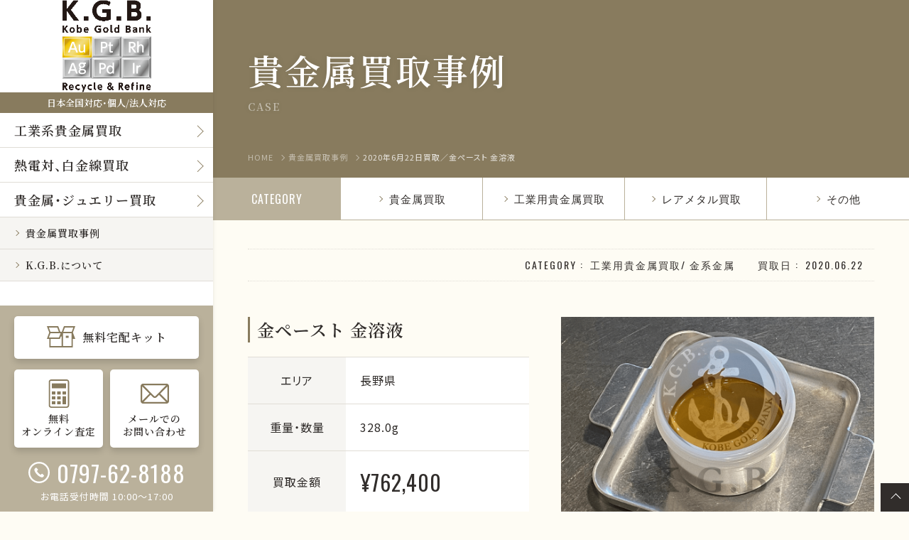

--- FILE ---
content_type: text/html; charset=UTF-8
request_url: https://www.kgb.co.jp/case/200622/
body_size: 7164
content:
<!doctype html>
    <html lang="ja">
        <head prefix="og: http://ogp.me/ns# fb: http://ogp.me/ns/fb# article: http://ogp.me/ns/article#">
            <!-- Google Tag Manager -->
            <script>(function(w,d,s,l,i){w[l]=w[l]||[];w[l].push({'gtm.start':
            new Date().getTime(),event:'gtm.js'});var f=d.getElementsByTagName(s)[0],
            j=d.createElement(s),dl=l!='dataLayer'?'&l='+l:'';j.async=true;j.src=
            'https://www.googletagmanager.com/gtm.js?id='+i+dl;f.parentNode.insertBefore(j,f);
            })(window,document,'script','dataLayer','GTM-537ZD4W');</script>
            <!-- End Google Tag Manager -->
					            			
                        <meta charset="UTF-8">
            <title>2020年6月22日買取／金ペースト 金溶液｜貴金属買取事例｜貴金属買取のK.G.B.神戸ゴールドバンク</title>
            <meta name="description" content="貴金属買取事例はこちら。【個人／法人、全国対応】当店は安心の日本金地金流通協会の正規登録店。他店では査定困難などんな状態の貴金属でも評価可能な分析力が強み。工業系金属リサイクルの(株)エスアールシーが運営。">
            <meta http-equiv="X-UA-Compatible" content="IE=edge">
            <meta name="viewport" content="width=device-width,initial-scale=1">
            <!--OGP-->
<meta property="og:locale" content="ja_JP">
<meta property="og:type" content="article">
<meta property="og:title" content="2020年6月22日買取／金ペースト 金溶液">
<meta property="og:url" content="https://www.kgb.co.jp/case/200622/">
<meta property="og:description" content="">
<meta property="og:site_name" content="貴金属買取のK.G.B.神戸ゴールドバンク">
<meta property="og:image" content="/assets/images/ogp.png" />
<!--OGP-->
            <meta http-equiv="content-style-type" content="text/css">
            <meta http-equiv="content-script-type" content="text/javascript">
                        <meta name="robots" content="INDEX,FOLLOW">
            
            
                        <link rel="index" href="https://www.kgb.co.jp/">
            <link rel="canonical" href="https://www.kgb.co.jp/case/200622/">

            <!-- *** stylesheet *** -->
            <link href="/assets/css/style.css?var=20260122-184134" type="text/css" media="all" rel='stylesheet'>
            <link href="/assets/css/style02.css?var=20260122-184134" type="text/css" media="all" rel='stylesheet'>
                        <!-- wp head -->
            <meta name='robots' content='max-image-preview:large' />
<link rel='dns-prefetch' href='//s.w.org' />
<link rel='stylesheet' id='wp-block-library-css'  href='https://www.kgb.co.jp/kgb-wp/wp-includes/css/dist/block-library/style.min.css?ver=6.0.11' type='text/css' media='all' />
<style id='global-styles-inline-css' type='text/css'>
body{--wp--preset--color--black: #000000;--wp--preset--color--cyan-bluish-gray: #abb8c3;--wp--preset--color--white: #ffffff;--wp--preset--color--pale-pink: #f78da7;--wp--preset--color--vivid-red: #cf2e2e;--wp--preset--color--luminous-vivid-orange: #ff6900;--wp--preset--color--luminous-vivid-amber: #fcb900;--wp--preset--color--light-green-cyan: #7bdcb5;--wp--preset--color--vivid-green-cyan: #00d084;--wp--preset--color--pale-cyan-blue: #8ed1fc;--wp--preset--color--vivid-cyan-blue: #0693e3;--wp--preset--color--vivid-purple: #9b51e0;--wp--preset--gradient--vivid-cyan-blue-to-vivid-purple: linear-gradient(135deg,rgba(6,147,227,1) 0%,rgb(155,81,224) 100%);--wp--preset--gradient--light-green-cyan-to-vivid-green-cyan: linear-gradient(135deg,rgb(122,220,180) 0%,rgb(0,208,130) 100%);--wp--preset--gradient--luminous-vivid-amber-to-luminous-vivid-orange: linear-gradient(135deg,rgba(252,185,0,1) 0%,rgba(255,105,0,1) 100%);--wp--preset--gradient--luminous-vivid-orange-to-vivid-red: linear-gradient(135deg,rgba(255,105,0,1) 0%,rgb(207,46,46) 100%);--wp--preset--gradient--very-light-gray-to-cyan-bluish-gray: linear-gradient(135deg,rgb(238,238,238) 0%,rgb(169,184,195) 100%);--wp--preset--gradient--cool-to-warm-spectrum: linear-gradient(135deg,rgb(74,234,220) 0%,rgb(151,120,209) 20%,rgb(207,42,186) 40%,rgb(238,44,130) 60%,rgb(251,105,98) 80%,rgb(254,248,76) 100%);--wp--preset--gradient--blush-light-purple: linear-gradient(135deg,rgb(255,206,236) 0%,rgb(152,150,240) 100%);--wp--preset--gradient--blush-bordeaux: linear-gradient(135deg,rgb(254,205,165) 0%,rgb(254,45,45) 50%,rgb(107,0,62) 100%);--wp--preset--gradient--luminous-dusk: linear-gradient(135deg,rgb(255,203,112) 0%,rgb(199,81,192) 50%,rgb(65,88,208) 100%);--wp--preset--gradient--pale-ocean: linear-gradient(135deg,rgb(255,245,203) 0%,rgb(182,227,212) 50%,rgb(51,167,181) 100%);--wp--preset--gradient--electric-grass: linear-gradient(135deg,rgb(202,248,128) 0%,rgb(113,206,126) 100%);--wp--preset--gradient--midnight: linear-gradient(135deg,rgb(2,3,129) 0%,rgb(40,116,252) 100%);--wp--preset--duotone--dark-grayscale: url('#wp-duotone-dark-grayscale');--wp--preset--duotone--grayscale: url('#wp-duotone-grayscale');--wp--preset--duotone--purple-yellow: url('#wp-duotone-purple-yellow');--wp--preset--duotone--blue-red: url('#wp-duotone-blue-red');--wp--preset--duotone--midnight: url('#wp-duotone-midnight');--wp--preset--duotone--magenta-yellow: url('#wp-duotone-magenta-yellow');--wp--preset--duotone--purple-green: url('#wp-duotone-purple-green');--wp--preset--duotone--blue-orange: url('#wp-duotone-blue-orange');--wp--preset--font-size--small: 13px;--wp--preset--font-size--medium: 20px;--wp--preset--font-size--large: 36px;--wp--preset--font-size--x-large: 42px;}.has-black-color{color: var(--wp--preset--color--black) !important;}.has-cyan-bluish-gray-color{color: var(--wp--preset--color--cyan-bluish-gray) !important;}.has-white-color{color: var(--wp--preset--color--white) !important;}.has-pale-pink-color{color: var(--wp--preset--color--pale-pink) !important;}.has-vivid-red-color{color: var(--wp--preset--color--vivid-red) !important;}.has-luminous-vivid-orange-color{color: var(--wp--preset--color--luminous-vivid-orange) !important;}.has-luminous-vivid-amber-color{color: var(--wp--preset--color--luminous-vivid-amber) !important;}.has-light-green-cyan-color{color: var(--wp--preset--color--light-green-cyan) !important;}.has-vivid-green-cyan-color{color: var(--wp--preset--color--vivid-green-cyan) !important;}.has-pale-cyan-blue-color{color: var(--wp--preset--color--pale-cyan-blue) !important;}.has-vivid-cyan-blue-color{color: var(--wp--preset--color--vivid-cyan-blue) !important;}.has-vivid-purple-color{color: var(--wp--preset--color--vivid-purple) !important;}.has-black-background-color{background-color: var(--wp--preset--color--black) !important;}.has-cyan-bluish-gray-background-color{background-color: var(--wp--preset--color--cyan-bluish-gray) !important;}.has-white-background-color{background-color: var(--wp--preset--color--white) !important;}.has-pale-pink-background-color{background-color: var(--wp--preset--color--pale-pink) !important;}.has-vivid-red-background-color{background-color: var(--wp--preset--color--vivid-red) !important;}.has-luminous-vivid-orange-background-color{background-color: var(--wp--preset--color--luminous-vivid-orange) !important;}.has-luminous-vivid-amber-background-color{background-color: var(--wp--preset--color--luminous-vivid-amber) !important;}.has-light-green-cyan-background-color{background-color: var(--wp--preset--color--light-green-cyan) !important;}.has-vivid-green-cyan-background-color{background-color: var(--wp--preset--color--vivid-green-cyan) !important;}.has-pale-cyan-blue-background-color{background-color: var(--wp--preset--color--pale-cyan-blue) !important;}.has-vivid-cyan-blue-background-color{background-color: var(--wp--preset--color--vivid-cyan-blue) !important;}.has-vivid-purple-background-color{background-color: var(--wp--preset--color--vivid-purple) !important;}.has-black-border-color{border-color: var(--wp--preset--color--black) !important;}.has-cyan-bluish-gray-border-color{border-color: var(--wp--preset--color--cyan-bluish-gray) !important;}.has-white-border-color{border-color: var(--wp--preset--color--white) !important;}.has-pale-pink-border-color{border-color: var(--wp--preset--color--pale-pink) !important;}.has-vivid-red-border-color{border-color: var(--wp--preset--color--vivid-red) !important;}.has-luminous-vivid-orange-border-color{border-color: var(--wp--preset--color--luminous-vivid-orange) !important;}.has-luminous-vivid-amber-border-color{border-color: var(--wp--preset--color--luminous-vivid-amber) !important;}.has-light-green-cyan-border-color{border-color: var(--wp--preset--color--light-green-cyan) !important;}.has-vivid-green-cyan-border-color{border-color: var(--wp--preset--color--vivid-green-cyan) !important;}.has-pale-cyan-blue-border-color{border-color: var(--wp--preset--color--pale-cyan-blue) !important;}.has-vivid-cyan-blue-border-color{border-color: var(--wp--preset--color--vivid-cyan-blue) !important;}.has-vivid-purple-border-color{border-color: var(--wp--preset--color--vivid-purple) !important;}.has-vivid-cyan-blue-to-vivid-purple-gradient-background{background: var(--wp--preset--gradient--vivid-cyan-blue-to-vivid-purple) !important;}.has-light-green-cyan-to-vivid-green-cyan-gradient-background{background: var(--wp--preset--gradient--light-green-cyan-to-vivid-green-cyan) !important;}.has-luminous-vivid-amber-to-luminous-vivid-orange-gradient-background{background: var(--wp--preset--gradient--luminous-vivid-amber-to-luminous-vivid-orange) !important;}.has-luminous-vivid-orange-to-vivid-red-gradient-background{background: var(--wp--preset--gradient--luminous-vivid-orange-to-vivid-red) !important;}.has-very-light-gray-to-cyan-bluish-gray-gradient-background{background: var(--wp--preset--gradient--very-light-gray-to-cyan-bluish-gray) !important;}.has-cool-to-warm-spectrum-gradient-background{background: var(--wp--preset--gradient--cool-to-warm-spectrum) !important;}.has-blush-light-purple-gradient-background{background: var(--wp--preset--gradient--blush-light-purple) !important;}.has-blush-bordeaux-gradient-background{background: var(--wp--preset--gradient--blush-bordeaux) !important;}.has-luminous-dusk-gradient-background{background: var(--wp--preset--gradient--luminous-dusk) !important;}.has-pale-ocean-gradient-background{background: var(--wp--preset--gradient--pale-ocean) !important;}.has-electric-grass-gradient-background{background: var(--wp--preset--gradient--electric-grass) !important;}.has-midnight-gradient-background{background: var(--wp--preset--gradient--midnight) !important;}.has-small-font-size{font-size: var(--wp--preset--font-size--small) !important;}.has-medium-font-size{font-size: var(--wp--preset--font-size--medium) !important;}.has-large-font-size{font-size: var(--wp--preset--font-size--large) !important;}.has-x-large-font-size{font-size: var(--wp--preset--font-size--x-large) !important;}
</style>
<link rel="icon" href="https://www.kgb.co.jp/kgb-wp/wp-content/uploads/2023/01/cropped-cropped-icon-02-32x32.png" sizes="32x32" />
<link rel="icon" href="https://www.kgb.co.jp/kgb-wp/wp-content/uploads/2023/01/cropped-cropped-icon-02-192x192.png" sizes="192x192" />
<link rel="apple-touch-icon" href="https://www.kgb.co.jp/kgb-wp/wp-content/uploads/2023/01/cropped-cropped-icon-02-180x180.png" />
<meta name="msapplication-TileImage" content="https://www.kgb.co.jp/kgb-wp/wp-content/uploads/2023/01/cropped-cropped-icon-02-270x270.png" />
                    </head>
        <body id="case-page" class="post-page">
            <!-- Google Tag Manager (noscript) -->
            <noscript><iframe src="https://www.googletagmanager.com/ns.html?id=GTM-537ZD4W"
            height="0" width="0" style="display:none;visibility:hidden"></iframe></noscript>
            <!-- End Google Tag Manager (noscript) -->
            <div id="js_fade">
                <div class="sk-fading-circle">
                    <div class="sk-circle1 sk-circle"></div>
                    <div class="sk-circle2 sk-circle"></div>
                    <div class="sk-circle3 sk-circle"></div>
                    <div class="sk-circle4 sk-circle"></div>
                    <div class="sk-circle5 sk-circle"></div>
                    <div class="sk-circle6 sk-circle"></div>
                    <div class="sk-circle7 sk-circle"></div>
                    <div class="sk-circle8 sk-circle"></div>
                    <div class="sk-circle9 sk-circle"></div>
                    <div class="sk-circle10 sk-circle"></div>
                    <div class="sk-circle11 sk-circle"></div>
                    <div class="sk-circle12 sk-circle"></div>
                </div>
            </div>
            <!-- / #js_fade -->
                        <div id="wrapper">
                <!-- ▼▼▼ start ▼▼▼ -->
                <div class="header">
                    <p class="head-logo"><a href="https://www.kgb.co.jp/"><img src="/assets/images/head-logo_221005.png" alt="貴金属買取のK.G.B.神戸ゴールドバンク"/></a></p>                    <aside class="support">日本全国対応・個人/法人対応</aside>
                    <nav class="menu-btn"><figure><span></span><span></span><span></span></figure><aside>MENU</aside></nav>
                    <nav class="menu">
                        <div class="menu-scroll">
                            <ul class="gnav">
                                <li class="nav-l-2" id="gnav-industrial">
                                    <div class="flex-nav-l-2">
                                        <a href="https://www.kgb.co.jp/industrial/"><span>個人・法人対象</span><span>工業系貴金属買取</span></a>
                                        <button class="p-headerDrawer__navAccordion" type="button"></button>
                                    </div>
                                    <ul>
                                        <li><a href="https://www.kgb.co.jp/industrial/gold/"><i class="arrow"></i>金系</a></li>
                                        <li><a href="https://www.kgb.co.jp/industrial/silver/"><i class="arrow"></i>銀系</a></li>
                                        <li><a href="https://www.kgb.co.jp/industrial/platinum/"><i class="arrow"></i>プラチナ系</a></li>
                                        <li><a href="https://www.kgb.co.jp/industrial/pd/"><i class="arrow"></i>パラジウム系</a></li>
                                        <li><a href="https://www.kgb.co.jp/industrial/rhodium/"><i class="arrow"></i>ロジウム系</a></li>
                                        <li><a href="https://www.kgb.co.jp/industrial/iridium/"><i class="arrow"></i>イリジウム系</a></li>
                                        <li><a href="https://www.kgb.co.jp/industrial/dental/"><i class="arrow"></i>歯科貴金属</a></li>
                                        <li><a href="https://www.kgb.co.jp/industrial/bord/"><i class="arrow"></i>基板・電子部品</a></li>
                                        <!--<li><a href="https://www.kgb.co.jp/industrial/indium/"><i class="arrow"></i>インジウム系</a></li>
                                        <li><a href="https://www.kgb.co.jp/industrial/etc/"><i class="arrow"></i>その他貴金属(ルテニウム・レニウムetc)</a></li>-->
                                    </ul>
                                </li>
                                <li class="nav-l" id="gnav-gold"><a href="https://www.kgb.co.jp/raremetal/"><span>個人・法人対象</span><span>熱電対、白金線買取</span></a></li>
                                <li class="nav-l-2" id="gnav-assessment">
                                    <div class="flex-nav-l-2">
                                        <a href="https://www.kgb.co.jp/assessment/"><span>金・プラチナ・銀</span><span>貴金属・ジュエリー買取</span></a>
                                        <button class="p-headerDrawer__navAccordion" type="button"></button>
                                    </div>
                                    <ul>
                                        <li><a href="https://www.kgb.co.jp/assessment/gold/"><i class="arrow"></i>金・ゴールド</a></li>
                                        <li><a href="https://www.kgb.co.jp/assessment/silvers/"><i class="arrow"></i>銀・シルバー</a></li>
                                        <li><a href="https://www.kgb.co.jp/assessment/platinum/"><i class="arrow"></i>プラチナ</a></li>
                                        <!--<li><a href="https://www.kgb.co.jp/assessment/coin/"><i class="arrow"></i>アンティークコイン</a></li>-->
                                    </ul>
                                </li>
                                <li class="nav-s gnav-raremetal"><a href="https://www.kgb.co.jp/case/"><i class="arrow"></i><span>貴金属買取事例</span></a></li>
                                <li class="nav-s gnav-about"><a tabindex="-1"><i class="arrow"></i><span>K.G.B.について</span></a>
                                    <ul>
                                        <li><a href="https://www.kgb.co.jp/shop/"><i class="arrow"></i>店舗のご案内</a></li>
<!--<li><a href="https://www.kgb.co.jp/case/"><i class="arrow"></i>貴金属買取事例</a></li>-->
<li><a href="https://www.kgb.co.jp/faq/"><i class="arrow"></i>よくあるご質問</a></li>
<li><a href="https://www.kgb.co.jp/feature/"><i class="arrow"></i>K.G.B.の査定力</a></li>
<li><a href="https://www.kgb.co.jp/flow/"><i class="arrow"></i>お取引の流れ</a></li>
<li><a href="https://www.kgb.co.jp/lab/"><i class="arrow"></i>K.G.B. Factory Labo.</a></li>
<li><a href="https://www.kgb.co.jp/news/"><i class="arrow"></i>新着情報</a></li>
<li><a href="https://www.kgb.co.jp/blog/"><i class="arrow"></i>貴金属買取相場天気予報</a></li>
<li><a href="https://www.kgb.co.jp/knowledge/"><i class="arrow"></i>貴金属買取の豆知識</a></li>
<li><a href="https://www.kgb.co.jp/marketdata/"><i class="arrow"></i>マーケットデータ</a></li>
                                    </ul>
                                </li>
                            </ul>
                            <!-- / .gnav -->
                            <!--<aside class="jgma is-pc"><a href="http://www.jgma.or.jp/" target="_blank"><figure><img src="/assets/images/head-gold.png"></figure><span>日本金地金流通協会<br>登録店</span></a></aside>-->
                            <ul class="head-action">
                                <li class="delivery"><a href="https://www.kgb.co.jp/delivery/"><i><svg><use xlink:href="#pack"/></svg></i><span>無料<br>宅配キット</span></a></li>
                                <li class="assess"><a href="https://www.kgb.co.jp/online/"><i><svg><use xlink:href="#calc"/></svg></i><span>無料<br>オンライン査定</span></a></li>
                                <li class="mail"><a href="https://www.kgb.co.jp/contact/"><i><svg><use xlink:href="#mail"/></svg></i><span>メールでの<br>お問い合わせ</span></a></li>
                                <li class="tel"><a href="tel:0797628188"><i><svg><use xlink:href="#tel"/></svg></i><span class="is-pc">0797-62-8188</span><span class="is-sp">お電話での<br>お問い合わせ</span></a><aside>お電話受付時間 10:00〜17:00</aside></li>
                            </ul>
                            <!-- / .head-action -->
                        </div>
                    </nav>
                    <!-- / .menu -->
                    <!--<aside class="jgma is-sp"><a href="http://www.jgma.or.jp/" target="_blank"><figure><img src="/assets/images/head-gold.png"></figure><span>日本金地金流通協会<br>登録店</span></a></aside>-->
                </div>
                <!-- / .header -->
                <div class="lnav lnav-assessment">
                    <ul>
                        <li><a href="https://www.kgb.co.jp/assessment/gold/"><i class="arrow"></i>金・ゴールド</a></li>
                        <li><a href="https://www.kgb.co.jp/assessment/silvers/"><i class="arrow"></i>銀・シルバー</a></li>
                        <li><a href="https://www.kgb.co.jp/assessment/platinum/"><i class="arrow"></i>プラチナ</a></li>
                        <!--<li><a href="https://www.kgb.co.jp/assessment/coin/"><i class="arrow"></i>アンティークコイン</a></li>-->
                    </ul>
                </div>
                <!-- / .lnav -->
                <!--<div class="lnav lnav-gold">
                    <ul>
                        <li><a href="https://www.kgb.co.jp/gold/gold/"><i class="arrow"></i>金地金</a></li>
                        <li><a href="https://www.kgb.co.jp/gold/silver/"><i class="arrow"></i>銀地金</a></li>
                        <li><a href="https://www.kgb.co.jp/gold/platinum/"><i class="arrow"></i>プラチナ地金</a></li>
                        <li><a href="https://www.kgb.co.jp/gold/palladium/"><i class="arrow"></i>パラジウム地金</a></li>
                        <li><a href="https://www.kgb.co.jp/gold/gold-coin/"><i class="arrow"></i>金貨</a></li>
                    </ul>
                </div>-->
                <!-- / .lnav -->
                <div class="lnav lnav-industrial">
                    <ul>
                        <li><a href="https://www.kgb.co.jp/industrial/gold/"><i class="arrow"></i>金系</a></li>
                        <li><a href="https://www.kgb.co.jp/industrial/silver/"><i class="arrow"></i>銀系</a></li>
                        <li><a href="https://www.kgb.co.jp/industrial/platinum/"><i class="arrow"></i>プラチナ系</a></li>
                        <li><a href="https://www.kgb.co.jp/industrial/pd/"><i class="arrow"></i>パラジウム系</a></li>
                        <li><a href="https://www.kgb.co.jp/industrial/rhodium/"><i class="arrow"></i>ロジウム系</a></li>
                        <li><a href="https://www.kgb.co.jp/industrial/iridium/"><i class="arrow"></i>イリジウム系</a></li>
                        <li><a href="https://www.kgb.co.jp/industrial/dental/"><i class="arrow"></i>歯科貴金属</a></li>
                        <li><a href="https://www.kgb.co.jp/industrial/bord/"><i class="arrow"></i>基板・電子部品</a></li>
                        <!--<li><a href="https://www.kgb.co.jp/industrial/indium/"><i class="arrow"></i>インジウム系</a></li>
                        <li><a href="https://www.kgb.co.jp/industrial/etc/"><i class="arrow"></i>その他貴金属(ルテニウム・レニウムetc)</a></li>-->
                    </ul>
                </div>
                <!-- / .lnav -->
                <div class="lnav lnav-about">
                    <ul>
                        <li><a href="https://www.kgb.co.jp/shop/"><i class="arrow"></i>店舗のご案内</a></li>
<!--<li><a href="https://www.kgb.co.jp/case/"><i class="arrow"></i>貴金属買取事例</a></li>-->
<li><a href="https://www.kgb.co.jp/faq/"><i class="arrow"></i>よくあるご質問</a></li>
<li><a href="https://www.kgb.co.jp/feature/"><i class="arrow"></i>K.G.B.の査定力</a></li>
<li><a href="https://www.kgb.co.jp/flow/"><i class="arrow"></i>お取引の流れ</a></li>
<li><a href="https://www.kgb.co.jp/lab/"><i class="arrow"></i>K.G.B. Factory Labo.</a></li>
<li><a href="https://www.kgb.co.jp/news/"><i class="arrow"></i>新着情報</a></li>
<li><a href="https://www.kgb.co.jp/blog/"><i class="arrow"></i>貴金属買取相場天気予報</a></li>
<li><a href="https://www.kgb.co.jp/knowledge/"><i class="arrow"></i>貴金属買取の豆知識</a></li>
<li><a href="https://www.kgb.co.jp/marketdata/"><i class="arrow"></i>マーケットデータ</a></li>
                    </ul>
                </div>
                <!-- / .lnav -->
                <div class="lnav-ov"></div>
                <div class="pagetitle">
<h1><span>貴金属買取事例</span>
<span>case</span>
</h1>

<div class="breadcrumbs"><ol>
<li itemscope="itemscope" itemtype="http://data-vocabulary.org/Breadcrumb" class="home"><a itemprop="url"  href="http://www.kgb.co.jp/"><span itemprop="title">HOME</span></a></li>
<li itemscope="itemscope" itemtype="http://data-vocabulary.org/Breadcrumb"><a itemprop="url"  href="https://www.kgb.co.jp/case/"><span itemprop="title">貴金属買取事例</span></a></li>
<li itemscope="itemscope" itemtype="http://data-vocabulary.org/Breadcrumb"><span itemprop="title">2020年6月22日買取／金ペースト 金溶液</span></li></ol></div><!-- / .breadcrumbs -->
</div><!-- / .pagetitle -->
<dl class="category-link">
<dt>CATEGORY</dt>
<dt class="toggle-btn">カテゴリーを選択</dt>
<dd><ul>
<li><a href="https://www.kgb.co.jp/caselist/?stax_a_category=category_1100"><i class="arrow"></i>貴金属買取</a></li><li><a href="https://www.kgb.co.jp/caselist/?stax_a_category=category_1300"><i class="arrow"></i>工業用貴金属買取</a></li><li><a href="https://www.kgb.co.jp/caselist/?stax_a_category=category_1400"><i class="arrow"></i>レアメタル買取</a></li><li><a href="https://www.kgb.co.jp/caselist/?stax_a_category=category_1700"><i class="arrow"></i>その他</a></li></ul></dd>
</dl>



                <nav id="top_nav001" class="sp" style="display: block;">
                    <ul id="top_nav001_list">
                        <li class="tel_nav001"><a href="https://www.kgb.co.jp/contact/"><span>問合わせ</span></a></li>
                        <li class="tel_nav002"><a href="https://www.kgb.co.jp/delivery/"><span>キット請求</span></a></li>
                        <li class="tel_nav003"><a href="tel:0797628188"><span>電話</span></a></li>
                    </ul>
                </nav>

                <!-- #contents -->
                <div class="contents">
                
<div class="article post">
<dl class="update">
	<dt>CATEGORY</dt>
<dd><span class="cat1">工業用貴金属買取</span>/
	<span class="cat1">金系</span>金属</dd>
<dt>買取日</dt>
	<dd>2020.06.22</dd></dl>
<div class="article-inner clear-fix">
		<div class="text_case_detail clearfix">
		<div class="box_img"><img src="https://www.kgb.co.jp/kgb-wp/wp-content/uploads/2020/06/case_img200622.png">
			<p class="text-sml">※ 商品写真はサンプル写真、買取数量・金額は参考事例となります。</p></div>			<h3><span>金ペースト 金溶液</span></h3>
			<table class="case_detail ">
				<tbody>
				<tr><th>エリア</th><td>長野県</td></tr>
				<tr><th>重量・数量</th><td class="weight">328.0g</td></tr>
					<tr><th>買取金額</th><td class="price"><span>¥762,400</span></td></tr>
					</tbody>
			</table>
			</div>
</div><!-- / .article-inner -->
<div class="btn-link"><a href="https://www.kgb.co.jp/case/"><i class="arrow"></i>貴金属買取事例一覧に戻る</a></div>
</div><!-- / .article -->


<div class="article">
<div class="related-wrap">
<div class="related-list post-list">
<h2><span>関連する貴金属買取事例</span><span class="en">related case</span></h2>
<ul>
<li><a href="https://www.kgb.co.jp/case/251226/"><span>2025年12月26日買取／Pt850 板材</span><i class="arrow"></i></a></li>
<li><a href="https://www.kgb.co.jp/case/251217/"><span>2025年12月17日買取／R熱電対</span><i class="arrow"></i></a></li>
<li><a href="https://www.kgb.co.jp/case/251212/"><span>2025年12月12日買取／金糸K24</span><i class="arrow"></i></a></li>
<li><a href="https://www.kgb.co.jp/case/251208/"><span>2025年12月8日買取／白金線</span><i class="arrow"></i></a></li>
<li><a href="https://www.kgb.co.jp/case/251205/"><span>2025年12月5日買取／パラジウムセル Pd1000</span><i class="arrow"></i></a></li>
</ul>
</div><!-- / .related-list -->
<div class="related-list post-list">
<h2><span>関連する豆知識</span><span class="en">BITS OF KNOWLEDGE voice</span></h2>
<ul>
<li><a href="https://www.kgb.co.jp/knowledge/190525-5/"><span>金箔の買取は可能？買取価格は？</span><i class="arrow"></i></a></li>
<li><a href="https://www.kgb.co.jp/knowledge/180819/"><span>インジウムってなに？厚労省の安全衛生法によるインジウムの扱い方とは</span><i class="arrow"></i></a></li>
<li><a href="https://www.kgb.co.jp/knowledge/181026/"><span>インジウムとイリジウムって何？インジウムとイリジウムの違いとは</span><i class="arrow"></i></a></li>
<li><a href="https://www.kgb.co.jp/knowledge/181107/"><span>ルテニウム、パラジウム、ロジウムの違いを紹介します</span><i class="arrow"></i></a></li>
<li><a href="https://www.kgb.co.jp/knowledge/190525-4/"><span>金メッキ端子は買取可能？買取価格はどれくらい？</span><i class="arrow"></i></a></li>
</ul>
</div><!-- / .related-list -->
</div><!-- / .related-wrap -->
</div><!-- / .article -->

</div><!-- / #contents -->
<div class="foot-tel">
<dl>
<dt>お電話でもお気軽に<br>お問合せください</dt>
<dd><a href="tel:0797628188"><i><svg><use xlink:href="#tel"/></svg></i><span class="is-pc">0797-62-8188</span><span class="is-sp">電話をかける</span></a><aside>お電話受付時間 10:00〜17:00</aside></dd>
</dl>
</div><!-- / .foot-tel -->
<div class="footer">
<div class="foot-link">
<dl>
<dt><a href="https://www.kgb.co.jp/assessment/">貴金属・ジュエリー買取</a></dt>
<dd><ul>
<li><a href="https://www.kgb.co.jp/assessment/gold/">金</a></li>
<li><a href="https://www.kgb.co.jp/assessment/silvers/">銀・シルバー</a></li>
<li><a href="https://www.kgb.co.jp/assessment/platinum/">プラチナ</a></li>
<!--<li><a href="https://www.kgb.co.jp/assessment/coin/">アンティークコイン</a></li>-->
</ul></dd>
<!--<dt><a href="https://www.kgb.co.jp/gold/">地金の購入/売却</a></dt>
<dd><ul>
<li><a href="https://www.kgb.co.jp/gold/gold/"><i class="arrow"></i>金地金</a></li>
<li><a href="https://www.kgb.co.jp/gold/silver/"><i class="arrow"></i>銀地金</a></li>
<li><a href="https://www.kgb.co.jp/gold/platinum/"><i class="arrow"></i>プラチナ地金</a></li>
<li><a href="https://www.kgb.co.jp/gold//palladium/"><i class="arrow"></i>パラジウム地金</a></li>
<li><a href="https://www.kgb.co.jp/gold/gold-coin/"><i class="arrow"></i>金貨</a></li>
</ul></dd>-->
</dl>

<dl>
<dt><a href="https://www.kgb.co.jp/industrial/">工業系 貴金属買取</a></dt>
<dd><ul>
<li><a href="https://www.kgb.co.jp/industrial/gold/">金</a></li>
<li><a href="https://www.kgb.co.jp/industrial/silver/">銀</a></li>
<li><a href="https://www.kgb.co.jp/industrial/platinum/">プラチナ</a></li>
<li><a href="https://www.kgb.co.jp/industrial/pd/">パラジウム系</a></li>
<li><a href="https://www.kgb.co.jp/industrial/rhodium/">ロジウム系</a></li>
<li><a href="https://www.kgb.co.jp/industrial/iridium/">イリジウム系</a></li>
<li><a href="https://www.kgb.co.jp/industrial/dental/">歯科貴金属</a></li>
<li><a href="https://www.kgb.co.jp/industrial/bord/">基板・電子部品</a></li>
<!--<li><a href="https://www.kgb.co.jp/industrial/indium/">インジウム系</a></li>
<li><a href="https://www.kgb.co.jp/industrial/etc/">その他貴金属(ルテニウム・レニウムetc)</a></li>-->
</ul></dd>
<dt><a href="https://www.kgb.co.jp/raremetal/">熱電対、白金線買取</a></dt>
<dt><a href="https://www.kgb.co.jp/shokubai/">自動車触媒買取</a></dt>
</dl>

<ul>
<li><a href="https://www.kgb.co.jp/shop/">店舗のご案内</a></li>
<li><a href="https://www.kgb.co.jp/case/">貴金属買取事例</a></li>
<li><a href="https://www.kgb.co.jp/faq/">よくあるご質問</a></li>
<li><a href="https://www.kgb.co.jp/feature/">K.G.B.の査定力</a></li>
<li><a href="https://www.kgb.co.jp/flow/">お取引の流れ</a></li>
<li><a href="https://www.kgb.co.jp/lab/">K.G.B. Factory Labo.</a></li>
<li><a href="https://www.kgb.co.jp/blog/">貴金属買取相場天気予報</a></li>
<li><a href="https://www.kgb.co.jp/knowledge/">貴金属買取の豆知識</a></li>
<li><a href="https://www.kgb.co.jp/marketdata/">マーケットデータ</a></li>
</ul>

<ul>
<li><a href="https://www.kgb.co.jp/news/">新着情報</a></li>
<li><a href="https://www.kgb.co.jp/privacy/">注意事項・個人情報保護方針</a></li>
<li><a href="https://www.kgb.co.jp/law/">古物営業法に基づく表示</a></li>
<li><a href="https://www.kgb.co.jp/online/">オンライン査定</a></li>
<li><a href="https://www.kgb.co.jp/delivery/">宅配買取依頼</a></li>
<li><a href="https://www.kgb.co.jp/contact/">お問い合わせ</a></li>
</ul>
</div><!-- / .foot-link -->
<div class="related-link">
<dl>
<dt>運営メディア</dt>
<dd><ul>
<li><a href="https://www.src1.co.jp/" target="_blank"><i class="window"></i>株式会社エスアールシー コーポレートサイト</a></li>
<li><a href="https://www.ginbasya.jp/" target="_blank"><i class="window"></i>貴金属地金販売「芦屋銀馬車」</a></li>
<li><a href="https://www.super-recycle.com/" target="_blank"><i class="window"></i>スクラップ買取「スクラップ価格ドットコム」</a></li>
<li><a href="http://www.tyoukou.com/" target="_blank"><i class="window"></i>超硬買取「超硬ドットコム」</a></li>
<li><a href="http://www.niconicometal.com/" target="_blank"><i class="window"></i>ニッケル・コバルト買取「ニコニコメタル」</a></li>
<li><a href="https://www.shikakin.net/" target="_blank"><i class="window"></i>歯科金属・金パラ買取「シカキン」</a></li>
<li><a href="https://www.kobeantique.com/" target="_blank"><i class="window"></i>アンティーク家具販売「神戸アンティークウェアハウス」</a></li>
<li><a href="https://ashiya-antico.com/" target="_blank"><i class="window"></i>アンティークジュエリー販売「芦屋Antico」</a></li>
<li><a href="https://www.ghostcastle.jp/" target="_blank"><i class="window"></i>ゴーストキャッスル芦屋 特設サイト</a></li>
</ul></dd>
</dl>
</div><!-- / .related-link -->
<div class="copyright"> COPYRIGHT &copy; K.G.B. ALL RIGHTS RESERVED.</div>
</div><!-- / #footer -->
</div><!-- / #wrapper -->
<div class="pagetop"><a href="#wrapper"><i></i></a></div>
<!-- *** javascript *** -->
<script src="https://code.jquery.com/jquery-2.2.4.min.js" integrity="sha256-BbhdlvQf/xTY9gja0Dq3HiwQF8LaCRTXxZKRutelT44=" crossorigin="anonymous"></script><script type="text/javascript" src="/assets/js/plugins.js"></script>
<script type="text/javascript" src="/assets/js/function.js?var=20260122-184134"></script>

</body>
</html>

--- FILE ---
content_type: text/plain
request_url: https://www.google-analytics.com/j/collect?v=1&_v=j102&a=963629813&t=pageview&_s=1&dl=https%3A%2F%2Fwww.kgb.co.jp%2Fcase%2F200622%2F&ul=en-us%40posix&dt=2020%E5%B9%B46%E6%9C%8822%E6%97%A5%E8%B2%B7%E5%8F%96%EF%BC%8F%E9%87%91%E3%83%9A%E3%83%BC%E3%82%B9%E3%83%88%20%E9%87%91%E6%BA%B6%E6%B6%B2%EF%BD%9C%E8%B2%B4%E9%87%91%E5%B1%9E%E8%B2%B7%E5%8F%96%E4%BA%8B%E4%BE%8B%EF%BD%9C%E8%B2%B4%E9%87%91%E5%B1%9E%E8%B2%B7%E5%8F%96%E3%81%AEK.G.B.%E7%A5%9E%E6%88%B8%E3%82%B4%E3%83%BC%E3%83%AB%E3%83%89%E3%83%90%E3%83%B3%E3%82%AF&sr=1280x720&vp=1280x720&_u=YEBAAAABAAAAAC~&jid=226763013&gjid=46033261&cid=1976914709.1769107296&tid=UA-9031803-1&_gid=919003549.1769107296&_r=1&_slc=1&gtm=45He61l0n81537ZD4Wv898076715za200zd898076715&gcd=13l3l3l3l1l1&dma=0&tag_exp=103116026~103200004~104527907~104528501~104684208~104684211~105391252~115616986~115938466~115938469~116682876~117041588~117223565&z=1024442662
body_size: -449
content:
2,cG-7H7KJ13QDF

--- FILE ---
content_type: image/svg+xml
request_url: https://www.kgb.co.jp/assets/images/icon.svg
body_size: 2376
content:
<svg xmlns="http://www.w3.org/2000/svg" xmlns:xlink="http://www.w3.org/1999/xlink" version="1.1" style="display:none;">
<symbol id="mail" viewBox="0 0 512 512">
<path d="M467,76H45C20.2,76,0,96.1,0,121v270c0,24.9,20.3,45,45,45h422c24.8,0,45-20.1,45-45V121C512,96.1,491.8,76,467,76z	M460.1,106c-14.5,14.6-185.4,186-192.5,193.1c-5.9,5.9-17.4,5.9-23.2,0L51.9,106H460.1z M30,385.5v-259L159.1,256L30,385.5z	M51.9,406l128.3-128.8l42.9,43c17.6,17.6,48.2,17.6,65.7,0l42.9-43L460.1,406H51.9z M482,385.5L352.9,256L482,126.5V385.5z"/>
</symbol>
<symbol id="tel" viewBox="0 0 512 512">
<path d="M337.2,289.6c-5.1-5.1-13.5-5.1-18.6,0l-16,16c-4.7,4.7-12.1,5.1-17.4,1.1c0,0-15.3-10.1-40.4-35.2s-35.2-40.4-35.2-40.4	c-4.1-5.2-3.6-12.7,1.1-17.3l16-16c5.1-5.1,5.1-13.5,0-18.6l-35.3-35.3c-5.1-5.1-13.5-5.1-18.6,0c-0.1,0.1-1.9,1.9-21.3,21.3	c-22.6,22.6,7.3,91.8,57.6,142.1s119.5,80.2,142.1,57.6c19.4-19.4,21.2-21.2,21.3-21.3c5.1-5.1,5.1-13.5,0-18.6L337.2,289.6z"/>
<path d="M256,0C114.6,0,0,114.6,0,256s114.6,256,256,256s256-114.6,256-256S397.4,0,256,0z M256,472c-119.1,0-216-96.9-216-216	S136.9,40,256,40s216,96.9,216,216S375.1,472,256,472z"/>
</symbol>
<symbol id="calc" viewBox="0 0 512 512">
<path class="st0" d="M394.7,0H117.4C92.3,0,72,20.3,72,45.3v421.3c0,25,20.3,45.3,45.4,45.3h277.3c25,0,45.3-20.3,45.3-45.3V45.3	C440,20.3,419.7,0,394.7,0z M416,466.7c0,11.8-9.6,21.3-21.3,21.3H117.4c-11.8,0-21.4-9.6-21.4-21.3V45.3	c0-11.8,9.6-21.3,21.4-21.3h277.3c11.8,0,21.3,9.6,21.3,21.3V466.7z"/><rect x="128" y="392" class="st0" width="64" height="56"/><rect x="128" y="304" class="st0" width="64" height="56"/><rect x="128" y="216" class="st0" width="64" height="56"/><rect x="224" y="392" class="st0" width="64" height="56"/><rect x="224" y="304" class="st0" width="64" height="56"/><rect x="224" y="216" class="st0" width="64" height="56"/><rect x="320" y="304" class="st0" width="64" height="144"/><rect x="320" y="216" class="st0" width="64" height="56"/><rect x="128" y="72" class="st0" width="256" height="88"/>
</symbol>
<symbol id="pack" viewBox="0 0 512 512">
<rect x="341.3" y="236.9" width="50.9" height="38.2"/><path d="M43.7,446.6V293.9H0l42.9-114.3L0,65.4h204.8L243,167.2h26l38.2-101.8H512l-42.9,114.3L512,293.9h-43.7v152.7L43.7,446.6	L43.7,446.6z M290.1,421.7h153.2V192.1H290.1V421.7z M68.7,421.7h196.5V251l-12.8-2.3l-17,45.3H68.7V421.7z M36,269h182.1l28.8-76.9	H64.8L36,269z M295.7,167.2h151.5L476,90.3H324.5L295.7,167.2z M64.8,167.2h151.5l-28.8-76.9H36L64.8,167.2z"/>
</symbol>
<symbol id="map" viewBox="0 0 512 512">
<path d="M-9.7,514.4l143.2-143.2h57.3l-75.3-110.8c-18.8-28-28.7-60.6-28.7-94.3C86.8,72.9,162.7-3,256-3s169.2,75.9,169.2,169.2	c0,33.7-9.9,66.3-28.6,94.2l-75.4,110.9h57.3l143.2,143.2L-9.7,514.4L-9.7,514.4z M429.8,476.3l-67.1-67.1h-67.4L256,467.1	l-39.3-57.9h-67.4l-67.1,67.1L429.8,476.3L429.8,476.3z M256,35c-72.3,0-131.2,58.8-131.2,131.1c0,26.1,7.7,51.4,22.2,73l109,160.3	L365,239c14.5-21.5,22.1-46.8,22.1-72.9C387.2,93.9,328.3,35,256,35z"/>
<path d="M256,258.2c-50.7,0-92-41.3-92-92s41.3-92,92-92s92,41.3,92,92S306.7,258.2,256,258.2z M256,113.2c-29.2,0-53,23.8-53,53	s23.8,53,53,53s53-23.8,53-53S285.2,113.2,256,113.2z"/>
</symbol>
<symbol id="beginner" viewBox="0 0 512 512">
<path d="M255.9,512c-9.1,0-17.7-3.5-24.3-9.9L89.8,364.6c-11.3-11-17.8-26.3-17.8-42.2V34.9c0-14.1,8.4-26.6,21.3-32.2	c4.3-1.8,8.9-2.7,13.6-2.7c9.1,0,17.7,3.5,24.3,9.9l124.8,121.1L380.8,9.9C387.3,3.6,396,0,405.1,0c4.7,0,9.3,0.9,13.6,2.7	C431.6,8.2,440,20.9,440,34.9v287.5c0,15.8-6.5,31.2-17.8,42.2L280.1,502.1C273.6,508.5,265.1,512,255.9,512z M373.7,84.6	c-6.4,0-12.5,2.4-17,6.9l-86.3,83.6l-27.1,26.2v278.2l143.7-139.3c7-6.8,11.1-16.4,11.1-26.1V109c0-9.9-5.9-18.7-14.9-22.6	C380.2,85.2,377.1,84.6,373.7,84.6z"/>
</symbol>
<symbol id="time" viewBox="0 0 512 512">
<path d="M482,292.2V46c0-8.3-6.7-15-15-15h-76V15c0-8.3-6.7-15-15-15s-15,6.7-15,15v16h-60V15c0-8.3-6.7-15-15-15s-15,6.7-15,15v16	h-60V15c0-8.3-6.7-15-15-15s-15,6.7-15,15v16h-60V15c0-8.3-6.7-15-15-5S91,6.7,91,15v16H15C6.7,31,0,37.7,0,46v391	c0,8.3,6.7,15,15,15h249.8c24.2,36.2,65.5,60,112.2,60c74.4,0,135-60.6,135-135C512,344.9,500.8,315.4,482,292.2z M91,61v15	c0,8.3,6.7,15,15,15s15-6.7,15-15V61h60v15c0,8.3,6.7,15,15,15s15-6.7,15-15V61h60v15c0,8.3,6.7,15,15,15s15-6.7,15-15V61h60v15	c0,8.3,6.7,15,15,15s15-6.7,15-15V61h61v60H30V61H91z M30,422V151h422v113.8c-21.5-14.4-47.3-22.8-75-22.8	c-47.4,0-89.2,24.6-113.3,61.6c-2-1-4.3-1.6-6.7-1.6h-30c-8.3,0-15,6.7-15,15s6.7,15,15,15h22.7c-3.4,9.6-5.7,19.6-6.9,30H227	c-8.3,0-15,6.7-15,15s6.7,15,15,15h15.8c1.2,10.4,3.5,20.4,6.9,30H30z M377,482c-57.9,0-105-47.1-105-105s47.1-105,105-105	s105,47.1,105,105S434.9,482,377,482z"/>
<path d="M437,362h-45v-45c0-8.3-6.7-15-15-15s-15,6.7-15,15v60c0,8.3,6.7,15,15,15h60c8.3,0,15-6.7,15-15S445.3,362,437,362z"/>
<path d="M136,182h-30c-8.3,0-15,6.7-15,15s6.7,15,15,15h30c8.3,0,15-6.7,15-15S144.3,182,136,182z"/>
<path d="M136,242h-30c-8.3,0-15,6.7-15,15s6.7,15,15,15h30c8.3,0,15-6.7,15-15S144.3,242,136,242z"/>
<path d="M136,302h-30c-8.3,0-15,6.7-15,15s6.7,15,15,15h30c8.3,0,15-6.7,15-15S144.3,302,136,302z"/>
<path d="M227,212h30c8.3,0,15-6.7,15-15s-6.7-15-15-15h-30c-8.3,0-15,6.7-15,15S218.7,212,227,212z"/>
<path d="M227,272h30c8.3,0,15-6.7,15-15s-6.7-15-15-15h-30c-8.3,0-15,6.7-15,15S218.7,272,227,272z"/>
<path d="M136,362h-30c-8.3,0-15,6.7-15,15s6.7,15,15,15h30c8.3,0,15-6.7,15-15S144.3,362,136,362z"/>
<path d="M347,212h30c8.3,0,15-6.7,15-15s-6.7-15-15-15h-30c-8.3,0-15,6.7-15,15S338.7,212,347,212z"/>
</symbol>
<symbol id="analysis" viewBox="0 0 512 512">
<path d="M508.1,441.1l-97.7-98.2c19-23.2,30.4-52.8,30.4-85.1c0-74.2-60.1-134.4-134.4-134.4c-9.6,0-19,1-28,2.9c0,0,0,0,0,0	l-2.1-64.1c-0.8-8.2-6.6-13.8-14.5-13.8H153.9c-8.3,0-14.5,5.8-14.5,13.6L134,226L1.5,441.5c-2.3,6.5-2,11.9,0.8,15.9	c3.1,4.4,8.5,6.1,11.2,6.1h386.5c10.1-0.9,14-5.5,15.5-9.3c1.9-4.5,1-9.6-1-11.9l-0.2-0.2L373,374.6c6.6-3.8,12.9-8.1,18.8-13	l97.9,97.9c5.2,5.2,13.1,5.2,18.3,0C513.3,454.2,513.3,446.4,508.1,441.1z M159.9,237.5l0.1-0.1c1.4-2.1,2.1-5,2.1-7l4.6-153.7h80.6	l1.8,59.7c0,0,0,0,0,0c-45.5,21.5-77,67.9-77,121.6c0,23.5,6,45.6,16.6,64.8c0,0,0,0,0,0c-19-6.4-40.4-12.8-65.5-12.8	c-0.4,0-0.9,0-1.3,0l-6.4,0.1L159.9,237.5z M375,435.4H38.8l58-94.9l1.5-0.3c8.9-1.9,17.5-2.8,26.2-2.8c22.2,0,41.2,5.9,63,14.7	c12.1,4.9,23.8,8.5,35,10.8c23,18.4,52.2,29.4,83.9,29.4c13.5,0,26.5-2,38.7-5.7c0,0,0,0,0,0L375,435.4z M306.4,365.4	c-59.4,0-107.5-48.1-107.5-107.5S247,150.4,306.4,150.4c59.4,0,107.5,48.1,107.5,107.5S365.8,365.4,306.4,365.4z"/></symbol>
</svg>
